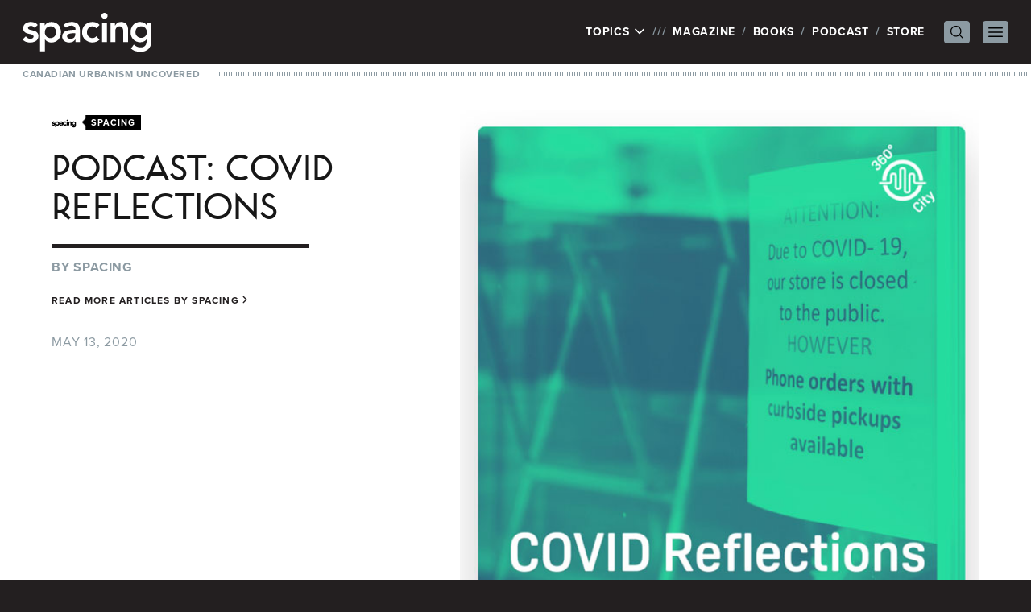

--- FILE ---
content_type: application/javascript
request_url: https://spacing.ca/vancouver/wp-content/themes/spacing-2023/js/spacing.js?ver=1.0
body_size: 157
content:
jQuery(document).ready(function ($) {
	$('.fancybox').fancybox({
		helpers: {
			title: {
				type: 'inside',
			},
			overlay: {
				locked: false,
			},
		},
		beforeLoad: function () {
			var el,
				id = $(this.element).data('title-id');

			if (id) {
				el = $('#' + id);

				if (el.length) {
					this.title = el.html();
				} else {
					this.title = '';
				}
			}
		},
	});
});
